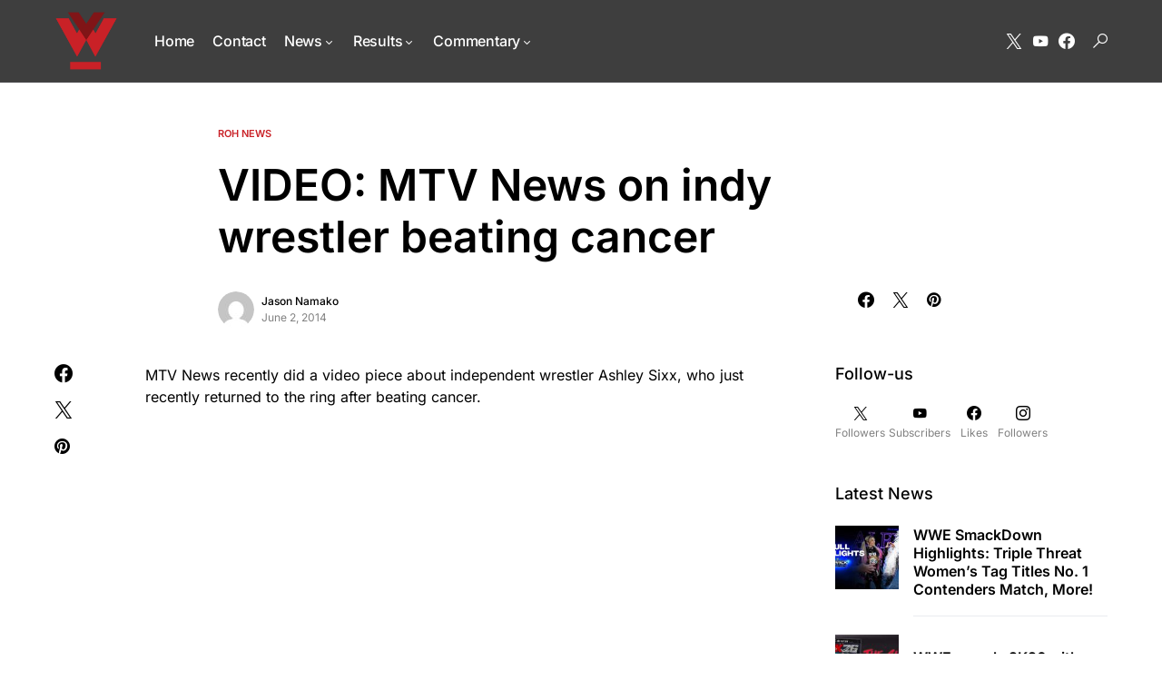

--- FILE ---
content_type: text/plain; charset=utf-8
request_url: https://ads.adthrive.com/http-api/cv2
body_size: 5377
content:
{"om":["00xbjwwl","04f5pusp","0929nj63","0a8iramy","0av741zl","0iyi1awv","0po76ola","0pycs8g7","0sj1rko5","0sm4lr19","0z2q3gf2","1","1011_74_18364134","10310289136970_462091245","10ua7afe","11142692","11509227","11769254","1185:1610326628","1185:1610326728","11896988","12010084","12010088","12168663","124843_10","124844_23","124848_8","124853_8","12931034","12952196","12952197","1610326628","1610326728","1610338925","16x7UEIxQu8","17_23391302","17_24767217","17_24767248","1h2987yhpl7","1h7yhpl7","1r7rfn75","1ybd10t0","201672019","2132:42828302","2132:45327622","2132:45327625","2132:45327626","2132:45562714","2132:45563061","2132:45868998","2132:45875347","2132:45970184","2132:45970495","2132:45975236","2132:45999649","2132:46038653","2132:46039900","2132:46091204","222tsaq1","22314285","2249:512188092","2249:650628516","2249:650628523","2249:650650503","2249:674673691","2249:691925891","2307:00xbjwwl","2307:0gpaphas","2307:0sm4lr19","2307:1h7yhpl7","2307:222tsaq1","2307:2gev4xcy","2307:2rhihii2","2307:2syjv70y","2307:3np7959d","2307:44z2zjbq","2307:4etfwvf1","2307:5s8wi8hf","2307:5vb39qim","2307:74scwdnj","2307:7cmeqmw8","2307:7cogqhy0","2307:7fmk89yf","2307:7xb3th35","2307:8linfb0q","2307:8orkh93v","2307:9krcxphu","2307:a566o9hb","2307:a7wye4jw","2307:ce0kt1sn","2307:cv0h9mrv","2307:dfru8eib","2307:dif1fgsg","2307:eal0nev6","2307:ekck35lf","2307:fqeh4hao","2307:g749lgab","2307:gdh74n5j","2307:gn3plkq1","2307:h0cw921b","2307:hbje7ofi","2307:hc7si6uf","2307:hfqgqvcv","2307:innyfbu3","2307:iqdsx7qh","2307:jd035jgw","2307:jrqswq65","2307:kuzv8ufm","2307:lp37a2wq","2307:m6rbrf6z","2307:n3egwnq7","2307:np9yfx64","2307:of8dd9pr","2307:pi9dvb89","2307:plth4l1a","2307:q1kdv2e7","2307:r0u09phz","2307:r5pphbep","2307:s2ahu2ae","2307:tty470r7","2307:u30fsj32","2307:u4atmpu4","2307:uqph5v76","2307:vkztsyop","2307:w15c67ad","2307:w3kkkcwo","2307:x5dl9hzy","2307:x7xpgcfc","2307:xoozeugk","2307:xoqodiix","2307:xson3pvm","2307:y96tvrmt","2307:z2zvrgyz","2307:zjn6yvkc","2307:zw6jpag6","23786257","2409_15064_70_86082706","2409_25495_176_CR52092918","2409_25495_176_CR52092920","2409_25495_176_CR52092921","2409_25495_176_CR52175340","2409_25495_176_CR52178316","245c4d97-6047-4964-9713-8d684dd044f0","24694813","25_13mvd7kb","25_4tgls8cg","25_53v6aquw","25_87z6cimm","25_8b5u826e","25_m2n177jy","25_op9gtamy","25_oz31jrd0","25_ti0s3bz3","25_yi6qlg3p","262594","2662_200562_8166422","2662_200562_8166427","2662_200562_8168520","2662_200562_8172724","2662_200562_8172741","2662_200562_8182931","2676:85402287","2676:85690699","2676:86434671","2676:86739499","2709prc8","2715_9888_262594","2715_9888_501276","272d16ef-8489-4b4d-a2fc-29e12f0e4414","29414696","29414711","2_206_554471","2gev4xcy","2kvyyvoa","2mokbgft","2pu0gomp","2rhihii2","2syjv70y","3018/572657688e39a5b9b1ee68ca9679d709","31ly6e5b","32296843","3335_25247_700109389","3335_25247_700109391","33419362","33603859","33604490","33605623","33608958","33627470","33637455","34182009","3490:CR52223710","3490:CR52223725","3646_185414_T26335189","3658_136236_x7xpgcfc","3658_1406006_T26265352","3658_15032_fevt4ewx","3658_15038_7ju85h9b","3658_15038_roi78lwd","3658_15078_fqeh4hao","3658_15078_revf1erj","3658_15106_u4atmpu4","3658_18008_hc7si6uf","3658_18008_hswgcqif","3658_203382_xson3pvm","3658_203382_y96tvrmt","3658_215376_T26224673","3658_22079_u3kgq35b","3658_22898_T25553689","3658_254635_w3kkkcwo","3658_608642_5s8wi8hf","3658_62469_xhq6ikxu","3658_67113_h9sd3inc","3658_94590_T26225265","3702_139777_24765484","381513943572","39303318","39364467","3LMBEkP-wis","3e3ba631-8924-4877-abfe-568f3b4046bc","3k7l4b1y","3kp5kuh1","3np7959d","3ws6ppdq","3xh2cwy9","4083IP31KS13blueboheme_44de2","409_189392","409_216366","409_216386","409_225978","409_225983","409_225987","409_225988","409_227223","43919974","43919985","43919986","44023623","44228426","44k7twuh","44z2zjbq","45868998","458901553568","45yw802f","46038615","4642109_46_12168663","47745534","485027845327","48700636","48877306","49039749","4etfwvf1","4fk9nxse","4lrf5n54","4tgls8cg","4zai8e8t","501276","50479792","51372434","522_119_6217233","53v6aquw","54035274","54147686","547788","549258659","5510:cymho2zs","5510:echvksei","5510:hc7si6uf","5510:mznp7ktv","5510:quk7w53j","5510:u4atmpu4","5510:u56k46eo","5510:vkztsyop","55167461","55344524","553781814","554440","554443","554462","554470","555_165_785452881089","5563_66529_OADD2.10239395032610_1686SQHQLWKR2S043","5563_66529_OADD2.7353140498605_1QN29R6NFKVYSO2CBH","55763524","557_409_216396","557_409_216596","557_409_220344","557_409_223599","557_409_228354","557_409_235268","558_93_hbje7ofi","558_93_ll77hviy","558_93_u4atmpu4","56071098","560_74_18268059","560_74_18298345","560_74_18298350","564549740","56824595","576777115309199355","5826547751","58310259131_553781814","59487652","59664236","59780459","59780461","59780474","59813347","59818357","59856354","59873208","5am84p90","5auirdnp","5s2988wi8hf","5s8wi8hf","5vb39qim","605367472","60f5a06w","61210708","61526215","618576351","618653722","618876699","618980679","61900466","619089559","61916211","61916225","61916229","61932920","61932925","62187798","6226530649","6226543495","62499746","6250_66552_1114488823","627309156","627309159","628015148","628086965","628153053","628153173","628222860","628223277","628360582","628444259","628444262","628444349","628444433","628444439","628456307","628456310","628456313","628456382","628456391","628456403","628622163","628622166","628622172","628622178","628622241","628622244","628622247","628622250","628683371","628687043","628687157","628687460","628687463","628803013","628841673","629007394","629009180","629168001","629168010","629168565","629171196","629171202","62971376","62971378","62976224","630928655","63100589","6365_61796_742174851279","640134996606","643476627005","651637459","651637461","6547_67916_0Gjw2iApT0vDLd4TsPKP","6547_67916_0cDtbHUp72sSfp0ZxAfc","6547_67916_2RFQVjE8gBREGNxdsYzn","6547_67916_4o53P5YuNi9xBrhVgfw3","6547_67916_6I2I23wIVUDxqAWXYjwo","6547_67916_XJRt34Uz8tFFUsiYUYAO","6547_67916_YhPQ8Z8XRsLILcz6YAzY","6547_67916_fFcYpshrOyN16UHgGtdQ","6547_67916_iflJdTKADrJ4kKZz81h0","6547_67916_x0RmH2qTDsFG0eH0e6oo","6547_67916_zyl6h5VtIV0Sa2kuMaY4","659216891404","659713728691","663293679","683738007","683738706","690_99485_1610326728","695879875","697189873","697525780","697876988","697876994","697876998","697893306","698493106","699093899","699120027","69d0e1e9-fd65-4f02-bed0-840a726343be","6cqn9jfm","6ejtrnf9","6nj9wt54","6pamm6b8","6tj9m7jw","6z26stpw","700109389","700109399","702423494","704615586","704889081","705039311","705115263","705116861","705119942","705555329","705910735","70_85402272","70_85402407","70_86082782","70_86082998","70_86083000","70_86698030","725307709636","741973104178","74243_74_18298345","74243_74_18364017","74243_74_18364062","74243_74_18364087","74243_74_18364134","74j1qch5","74wv3qdx","7732580","78827832","792984di3me","79482181","794di3me","7969_149355_45562714","7969_149355_45563061","7969_149355_45999649","79ju1d1h","7a0tg1yi","7cmeqmw8","7cogqhy0","7dzh8i6q","7fmk89yf","7qIE6HPltrY","7qeykcdm","7s82759r","7xb3th35","8134487","8152859","8152878","8152879","8172734","8193073","8193078","8193103","82133858","82133859","83447757","83448067","85402401","85690521","85702152","86082706","86088017","86434083","86434487","86434647","864400fc-f91a-4f58-8488-5d99b28c65c6","86459697","86825655-55a7-469d-9453-ebbca80103ca","86925905","86925932","86925937","86925938","896353dd-bc8e-45f3-9e0b-01775053ce1a","8b5u826e","8edb3geb","8linfb0q","8o298rkh93v","8orkh93v","8w4klwi4","9057/0328842c8f1d017570ede5c97267f40d","9057/211d1f0fa71d1a58cabee51f2180e38f","90_12452427","90_12452429","96srbype","97_8193073","97_8193078","98298xzy0ek","98xzy0ek","9925w9vu","9c298amwlap","9d5f8vic","9rqgwgyb","9t6gmxuz","9uox3d6i","E4WSOMeLzPI","a3ts2hcp","a7w365s6","a7wye4jw","aYEy4bDVcvU","af9kspoi","axw5pt53","b41rck4a","b90cwbcd","bd5xg6f6","bfwolqbx","c-Mh5kLIzow","c25t9p0u","c56e4frx","cbg18jr6","cd40m5wq","cr-1oplzoysubxe","cr-2azmi2ttu9vd","cr-2azmi2ttuatj","cr-2azmi2ttubwe","cr-2azmi2ttubxe","cr-6ovjht2eubxe","cr-72occ8olubwe","cr-97pzzgzrubqk","cr-a9s2xf1tubwj","cr-a9s2xf8vubwj","cr-aaqt0j4wubwj","cr-aav22g0rubwj","cr-aav22g2yubwj","cr-aavwye0pubwj","cr-aavwye0xubwj","cr-aawz3f3xubwj","cr-f6puwm2w27tf1","cr-f6puwm2x27tf1","cr-f6puwm2yu7tf1","cr-flbd4mx4ubwe","cr-flbd4mx4ubxe","cr-g7ywwk5qvft","cr-g7ywwk7qvft","cr-ucg4ns5ouatj","cr-uibas9jiu9vd","cr-wzt6eo5fu9vd","cv0h9mrv","cymho2zs","cyzccp1w","d27492ue","d87ut8qg","daw00eve","de66hk0y","de6sdyoz","dg2WmFvzosE","dhd27ung","dif1fgsg","dlhzctga","dsp-404751","e2ti0ucc","eal0nev6","eb9vjo1r","echvksei","ekck35lf","eo0co93u","eq675jr3","f3craufm","f3h9fqou","fj298p0ceax","fjp0ceax","fpbj0p83","fq298eh4hao","funmfj04","g49ju19u","g749lgab","gn3plkq1","gsiq8bhr","gv7spfm4","h0cw921b","h0zwvskc","h1m1w12p","hbje7ofi","hc7si6uf","heb21q1u","hf298qgqvcv","hfqgqvcv","hgrz3ggo","hswgcqif","hu52wf5i","hueqprai","hwr63jqc","hzqgol41","i90isgt0","iaqttatc","ic8nkhb4","ikjvo5us","ikl4zu8e","iqdsx7qh","ix298trvado","ixtrvado","j39smngx","jd035jgw","jrqswq65","jsy1a3jk","k1cxkjjc","k2xfz54q","k7j5z20s","kk2985768bd","kk5768bd","kv2blzf2","l2zwpdg7","l4p5cwls","lc408s2k","lizgrou8","ll77hviy","lp37a2wq","lxlnailk","m6rbrf6z","mmr74uc4","mne39gsk","mul4id76","muvxy961","mznp7ktv","n3egwnq7","n8w0plts","np9yfx64","nsqnexud","ntjn5z55","nx53afwv","o5xj653n","o6vx6pv4","of8dd9pr","ofoon6ir","ohld1y1d","oj70mowv","op9gtamy","ou8gxy4u","oz31jrd0","p0odjzyt","pagvt0pd","pefxr7k2","pi9dvb89","pizqb7hf","pkydekxi","pl298th4l1a","plth4l1a","poc1p809","q1kdv2e7","q9I-eRux9vU","qqvgscdx","qt09ii59","quk7w53j","r0u09phz","r3co354x","r5pphbep","rdwfobyr","revf1erj","rxj4b6nw","s2ahu2ae","s37ll62x","s4s41bit","s5fkxzb8","t2dlmwva","t7d69r6a","td8zomk2","ti0s3bz3","tt298y470r7","tuivy3lz","u30fsj32","u4atmpu4","u56k46eo","u7p1kjgp","uhebin5g","ujl9wsn7","uk3rjp8m","utberk8n","v705kko8","vdcb5d4i","ven7pu1c","veuwcd3t","vj7hzkpp","vkztsyop","vmn1juoe","w15c67ad","w3kkkcwo","w5et7cv9","wih2rdv3","wp3sy74c","wsyky9op","ww2ziwuk","wwo5qowu","x716iscu","x7xpgcfc","xdaezn6y","xe7etvhg","xson3pvm","xtxa8s2d","xzhzyk69","y51tr986","yass8yy7","ygwxiaon","yi6qlg3p","yy10h45c","z0t9f1cw","z2zvrgyz","z8p3j18i","zep75yl2","ziox91q0","zpm9ltrh","zw6jpag6","zwzjgvpw","zxaju0ay","7979132","7979135"],"pmp":[],"adomains":["123notices.com","1md.org","about.bugmd.com","acelauncher.com","adameve.com","akusoli.com","allyspin.com","askanexpertonline.com","atomapplications.com","bassbet.com","betsson.gr","biz-zone.co","bizreach.jp","braverx.com","bubbleroom.se","bugmd.com","buydrcleanspray.com","byrna.com","capitaloneshopping.com","clarifion.com","combatironapparel.com","controlcase.com","convertwithwave.com","cotosen.com","countingmypennies.com","cratedb.com","croisieurope.be","cs.money","dallasnews.com","definition.org","derila-ergo.com","dhgate.com","dhs.gov","displate.com","easyprint.app","easyrecipefinder.co","fabpop.net","familynow.club","fla-keys.com","folkaly.com","g123.jp","gameswaka.com","getbugmd.com","getconsumerchoice.com","getcubbie.com","gowavebrowser.co","gowdr.com","gransino.com","grosvenorcasinos.com","guard.io","hero-wars.com","holts.com","instantbuzz.net","itsmanual.com","jackpotcitycasino.com","justanswer.com","justanswer.es","la-date.com","lightinthebox.com","liverrenew.com","local.com","lovehoney.com","lulutox.com","lymphsystemsupport.com","manualsdirectory.org","meccabingo.com","medimops.de","mensdrivingforce.com","millioner.com","miniretornaveis.com","mobiplus.me","myiq.com","national-lottery.co.uk","naturalhealthreports.net","nbliver360.com","nikke-global.com","nordicspirit.co.uk","nuubu.com","onlinemanualspdf.co","original-play.com","outliermodel.com","paperela.com","paradisestays.site","parasiterelief.com","peta.org","photoshelter.com","plannedparenthood.org","playvod-za.com","printeasilyapp.com","printwithwave.com","profitor.com","quicklearnx.com","quickrecipehub.com","rakuten-sec.co.jp","rangeusa.com","refinancegold.com","robocat.com","royalcaribbean.com","saba.com.mx","shift.com","simple.life","spinbara.com","systeme.io","taboola.com","tackenberg.de","temu.com","tenfactorialrocks.com","theoceanac.com","topaipick.com","totaladblock.com","usconcealedcarry.com","vagisil.com","vegashero.com","vegogarden.com","veryfast.io","viewmanuals.com","viewrecipe.net","votervoice.net","vuse.com","wavebrowser.co","wavebrowserpro.com","weareplannedparenthood.org","xiaflex.com","yourchamilia.com"]}